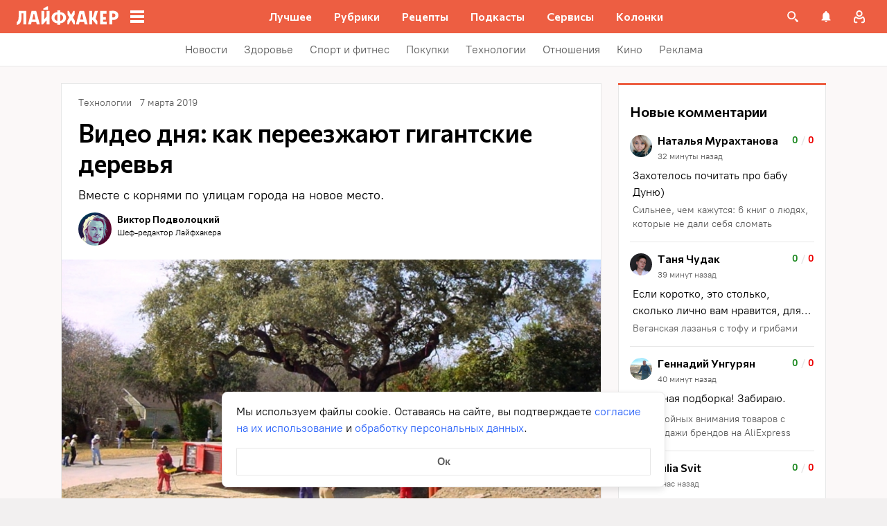

--- FILE ---
content_type: image/svg+xml
request_url: https://lifehacker.ru/_nuxt/placeholder-DXKYt18n.svg
body_size: 278
content:
<svg
  role="img"
  width="640"
  height="320"
  aria-labelledby="loading-aria"
  viewBox="0 0 640 320"
  preserveAspectRatio="none"
  xmlns="http://www.w3.org/2000/svg"
>
  <title id="loading-aria">Loading...</title>
  <rect
    x="0"
    y="0"
    width="100%"
    height="100%"
    clip-path="url(#clip-path)"
    style="fill: url(#fill);"
  ></rect>
  <defs>
    <clipPath id="clip-path">
        <rect x="0" y="0" rx="0" ry="0" width="640" height="320" />
    </clipPath>
    <linearGradient id="fill">
      <stop
        offset="0.599964"
        stop-color="#f3f5fc"
        stop-opacity="1"
      >
        <animate
          attributeName="offset"
          values="-2; -2; 1"
          keyTimes="0; 0.25; 1"
          dur="2s"
          repeatCount="indefinite"
        ></animate>
      </stop>
      <stop
        offset="1.59996"
        stop-color="#c5d5fd"
        stop-opacity="1"
      >
        <animate
          attributeName="offset"
          values="-1; -1; 2"
          keyTimes="0; 0.25; 1"
          dur="2s"
          repeatCount="indefinite"
        ></animate>
      </stop>
      <stop
        offset="2.59996"
        stop-color="#f3f5fc"
        stop-opacity="1"
      >
        <animate
          attributeName="offset"
          values="0; 0; 3"
          keyTimes="0; 0.25; 1"
          dur="2s"
          repeatCount="indefinite"
        ></animate>
      </stop>
    </linearGradient>
  </defs>
</svg>

--- FILE ---
content_type: text/plain; charset=utf-8
request_url: https://views.lifehacker.ru/get/
body_size: 266
content:
{"status":"ok","viewsCounts":{"1356851":"302600","2119184":"0","2119607":"0","2119632":"0","2120960":"100","2121007":"100","2121085":"100","2121221":"100","2121633":"0","2121676":"100","2121941":"100","2122156":"100","2122202":"0","2122215":"100","720056":"286500"}}

--- FILE ---
content_type: application/javascript
request_url: https://lifehacker.ru/_nuxt/v7.6-BWzeazhn.js
body_size: 343
content:
import{b$ as u,bt as d,b8 as l,ca as f,eg as y,bs as b}from"./v7.6-2AuC_drD.js";try{let e=typeof window<"u"?window:typeof global<"u"?global:typeof globalThis<"u"?globalThis:typeof self<"u"?self:{},t=new e.Error().stack;t&&(e._sentryDebugIds=e._sentryDebugIds||{},e._sentryDebugIds[t]="6e23eb73-ac96-4dfc-92a7-5cc7a5c930cd",e._sentryDebugIdIdentifier="sentry-dbid-6e23eb73-ac96-4dfc-92a7-5cc7a5c930cd")}catch{}function w(){const e=u(),t=d([]),c=l(),r=async s=>{if(!a(s))try{t.value.push(s);const{data:n}=await c.$viewsApi.syncArticleViewsCount(s),{viewsCount:i}=f(n,y),o={[s]:i};e.updateViewsCounts(o)}catch{b({content:"Ошибка. Попробуйте еще раз.",isError:!0})}finally{t.value=t.value.filter(n=>n!==s)}},a=s=>t.value.includes(s);return{loadingViewsIds:t,updateViewsCount:r,getLoadingViews:a}}export{w as u};
//# sourceMappingURL=v7.6-BWzeazhn.js.map
